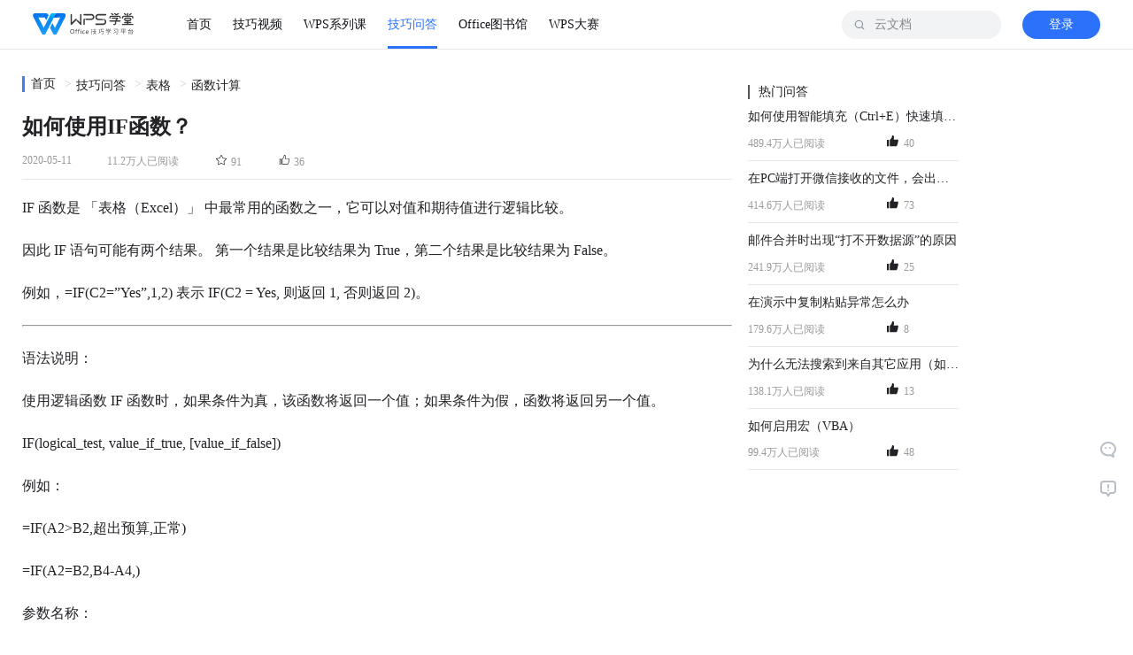

--- FILE ---
content_type: image/svg+xml
request_url: https://personal-act.wpscdn.cn/operations-fe/learning-fe/img/logo.114b54e.svg
body_size: 6777
content:
<svg width="114" height="29" viewBox="0 0 114 29" fill="none" xmlns="http://www.w3.org/2000/svg">
<g clip-path="url(#clip0_249_102573)">
<path fill-rule="evenodd" clip-rule="evenodd" d="M49.1491 8.50669C49.2689 8.38692 49.4344 8.31284 49.6172 8.31284C49.8127 8.31284 49.9884 8.39759 50.1096 8.53235L50.1105 8.53141L52.5052 10.9255L52.5053 2.31369C52.5053 1.86384 52.87 1.49917 53.3198 1.49917C53.7701 1.49917 54.1347 1.86384 54.1347 2.31369V12.9028C54.1347 13.3527 53.7701 13.7174 53.3202 13.7174C53.0551 13.7174 52.8198 13.591 52.671 13.3954L48.4649 9.19006L49.1489 8.5069L48.7665 8.12414L49.1491 8.50669ZM44.2361 12.5503L44.239 12.5532L43.3434 13.4487C43.3133 13.4788 43.2814 13.506 43.2481 13.5304C43.1072 13.6471 42.9262 13.7174 42.7288 13.7174C42.2785 13.7174 41.9139 13.3527 41.9139 12.9028V2.31369C41.9139 1.86384 42.2785 1.49917 42.7284 1.49917C43.1787 1.49917 43.5433 1.86384 43.5433 2.31369L43.5432 10.945L47.4483 7.04086C47.6099 6.87946 47.8223 6.80001 48.034 6.80252C48.2457 6.8 48.4582 6.87945 48.6197 7.04086L49.317 7.73763C49.0972 7.79074 48.8887 7.9031 48.717 8.07471L44.2361 12.5503ZM57.801 12.9028C57.801 13.3527 57.4363 13.7174 56.9865 13.7174C56.5362 13.7174 56.1716 13.3527 56.1716 12.9028V8.21917C56.1716 7.31945 56.9009 6.59008 57.8006 6.59008L58.0566 6.59004C57.8955 6.82094 57.801 7.10175 57.801 7.40463V12.9028ZM65.0317 1.49917C66.8878 1.49917 68.3924 3.0035 68.3924 4.85917C68.3924 6.71485 66.8878 8.21917 65.0317 8.21917L58.412 8.21894L58.412 7.40463C58.412 6.96928 58.7537 6.6137 59.1835 6.59121L59.218 6.59008H65.0317C65.9878 6.59008 66.763 5.81513 66.763 4.85917C66.763 3.91421 66.0056 3.1461 65.0646 3.12857L65.0317 3.12826H56.9861C56.5362 3.12826 56.1716 2.76358 56.1716 2.31372C56.1716 1.86386 56.5362 1.49917 56.9861 1.49917H65.0317ZM78.0753 6.79352L78.1691 6.79372C80.0814 6.79372 81.6317 8.34363 81.6317 10.2555C81.6317 12.1674 80.0814 13.7174 78.1691 13.7174H70.2254C69.7755 13.7174 69.4108 13.3527 69.4108 12.9028C69.4108 12.4529 69.7755 12.0883 70.2254 12.0883H78.1691C79.1703 12.0883 79.984 11.2859 80.0019 10.2892L80.0022 10.2555C80.0022 8.79371 79.232 7.51196 78.0753 6.79352ZM80.8171 1.49917C81.267 1.49917 81.6317 1.86386 81.6317 2.31372C81.6317 2.76358 81.267 3.12826 80.8171 3.12826H72.8734C71.8722 3.12826 71.0585 3.93067 71.0406 4.92732L71.0403 4.96099C71.0403 5.96193 71.8429 6.77546 72.8397 6.79341L72.8734 6.79372H75.9286C77.2448 6.79372 78.3895 7.52792 78.9752 8.60904C78.7415 8.49446 78.4797 8.4281 78.2028 8.42311L78.1691 8.42281H72.8734C70.9611 8.42281 69.4108 6.8729 69.4108 4.96099C69.4108 3.04908 70.9611 1.49917 72.8734 1.49917H80.8171ZM94.0131 5.45877C94.5129 5.45877 94.9181 5.86397 94.9181 6.36382C94.9181 6.56004 94.8544 6.75044 94.7372 6.90669L94.704 6.94843L93.2838 8.62644H96.9898C97.3647 8.62644 97.6686 8.93035 97.6686 9.30523C97.6686 9.66673 97.386 9.96222 97.0297 9.98287L96.9898 9.98402H92.6908V11.7941C92.6908 12.8987 91.8114 13.7979 90.7145 13.8296L90.6544 13.8305H89.9757C89.6008 13.8305 89.2969 13.5266 89.2969 13.1517C89.2969 12.7902 89.5795 12.4947 89.9358 12.4741L89.9757 12.4729H90.6544C91.0159 12.4729 91.3114 12.1903 91.3321 11.834L91.3332 11.7941V9.98402H85.6767C85.3018 9.98402 84.9979 9.68011 84.9979 9.30523C84.9979 8.94374 85.2805 8.64824 85.6368 8.62759L85.6767 8.62644H91.5054L93.0372 6.81634H88.1656C87.8041 6.81634 87.5086 6.53376 87.4879 6.17744L87.4868 6.13756C87.4868 5.77606 87.7694 5.48057 88.1257 5.45992L88.1656 5.45877H94.0131ZM95.6322 3.42241C96.7368 3.42241 97.636 4.30185 97.6677 5.39873L97.6686 5.45877V5.91129C97.6686 6.28618 97.3647 6.59008 96.9898 6.59008C96.6283 6.59008 96.3328 6.3075 96.3122 5.95118L96.311 5.91129V5.45877C96.311 5.09727 96.0284 4.80178 95.6721 4.78113L95.6322 4.77998H87.0342C86.6727 4.77998 86.3773 5.06256 86.3566 5.41888L86.3555 5.45877V5.91129C86.3555 6.28618 86.0516 6.59008 85.6767 6.59008C85.3152 6.59008 85.0197 6.3075 84.999 5.95118L84.9979 5.91129V5.45877C84.9979 4.3542 85.8773 3.45503 86.9742 3.42327L87.0342 3.42241H95.6322ZM107.398 5.45877C108.523 5.45877 109.434 6.37048 109.434 7.49513C109.434 8.61978 108.523 9.53149 107.398 9.53149H106.04V10.4365H108.755C109.13 10.4365 109.434 10.7404 109.434 11.1153C109.434 11.4768 109.152 11.7723 108.795 11.793L108.755 11.7941H106.04V12.4729H111.018C111.393 12.4729 111.697 12.7768 111.697 13.1517C111.697 13.5132 111.414 13.8087 111.058 13.8293L111.018 13.8305H99.7049C99.3301 13.8305 99.0262 13.5266 99.0262 13.1517C99.0262 12.7902 99.3087 12.4947 99.6651 12.4741L99.7049 12.4729H104.683V11.7941H101.968C101.593 11.7941 101.289 11.4902 101.289 11.1153C101.289 10.7538 101.571 10.4583 101.928 10.4377L101.968 10.4365H104.683V9.53149H103.325C102.2 9.53149 101.289 8.61978 101.289 7.49513C101.289 6.37048 102.2 5.45877 103.325 5.45877H107.398ZM107.398 6.81634H103.325C102.95 6.81634 102.646 7.12025 102.646 7.49513C102.646 7.87001 102.95 8.17392 103.325 8.17392H107.398C107.773 8.17392 108.077 7.87001 108.077 7.49513C108.077 7.12025 107.773 6.81634 107.398 6.81634ZM105.362 0.25473C105.723 0.25473 106.018 0.537314 106.039 0.893634L106.04 0.933518V3.42241H109.66C110.765 3.42241 111.664 4.30185 111.696 5.39873L111.697 5.45877V5.91129C111.697 6.28618 111.393 6.59008 111.018 6.59008C110.657 6.59008 110.361 6.3075 110.34 5.95118L110.339 5.91129V5.45877C110.339 5.09727 110.057 4.80178 109.7 4.78113L109.66 4.77998H101.063C100.701 4.77998 100.406 5.06256 100.385 5.41888L100.384 5.45877V5.91129C100.384 6.28618 100.08 6.59008 99.7049 6.59008C99.3434 6.59008 99.048 6.3075 99.0273 5.95118L99.0262 5.91129V5.45877C99.0262 4.3542 99.9056 3.45503 101.002 3.42327L101.063 3.42241H104.683V0.933518C104.683 0.558634 104.987 0.25473 105.362 0.25473ZM102.1 0.583564L102.136 0.607428L103.72 1.73874C104.025 1.95664 104.095 2.38057 103.877 2.68563C103.668 2.97895 103.268 3.05556 102.966 2.86731L102.931 2.84344L101.347 1.71213C101.042 1.49424 100.971 1.0703 101.189 0.765243C101.398 0.47192 101.798 0.395313 102.1 0.583564ZM109.76 0.765243C109.978 1.0703 109.908 1.49424 109.603 1.71213L108.019 2.84344L107.983 2.86731C107.681 3.05556 107.281 2.97895 107.072 2.68563C106.854 2.38057 106.925 1.95664 107.23 1.73874L108.813 0.607428L108.849 0.583564C109.151 0.395313 109.551 0.47192 109.76 0.765243ZM94.5769 0.594995C94.8888 0.387047 95.3103 0.471334 95.5182 0.783257C95.7185 1.08363 95.6477 1.48555 95.3637 1.7006L95.33 1.72457L93.7956 2.74745C93.2813 3.0903 92.6166 3.10173 92.0922 2.78174L92.0385 2.74745L90.5042 1.72457C90.1923 1.51662 90.108 1.09518 90.3159 0.783257C90.5162 0.482887 90.9144 0.393602 91.2221 0.573089L91.2572 0.594995L92.7916 1.61788C92.8591 1.66292 92.9449 1.66792 93.0164 1.63289L93.0426 1.61788L94.5769 0.594995ZM86.9344 0.765243C87.1439 0.47192 87.5439 0.395313 87.8456 0.583564L87.8813 0.607428L89.4651 1.73874C89.7702 1.95664 89.8409 2.38057 89.623 2.68563C89.4134 2.97895 89.0134 3.05556 88.7118 2.86731L88.6761 2.84344L87.0922 1.71213C86.7872 1.49424 86.7165 1.0703 86.9344 0.765243ZM65.3506 23.8044C65.7312 23.8044 65.9215 23.6075 65.9215 23.2138V21.3306C66.1577 21.2191 66.3939 21.101 66.6301 20.9697V20.5104C66.4005 20.6417 66.1642 20.7598 65.9215 20.8779V19.5196H66.617V19.0669H65.9215V17.8661H65.4621V19.0669H64.6682V19.5196H65.4621V21.0682C65.1603 21.1797 64.8585 21.2781 64.5435 21.3569L64.6616 21.8228C64.9372 21.7309 65.1997 21.6325 65.4621 21.5275V23.0957C65.4621 23.2926 65.3703 23.391 65.1931 23.391C65.0356 23.391 64.8716 23.3779 64.701 23.3582L64.7994 23.8044H65.3506ZM66.8795 23.8962C67.6144 23.6338 68.2377 23.2991 68.7495 22.8923C69.1957 23.2597 69.7534 23.5944 70.4096 23.8831L70.6589 23.4894C70.0356 23.2335 69.5041 22.9382 69.071 22.6036C69.6025 22.0918 69.9831 21.475 70.2128 20.7532V20.3333H68.8873V19.2637H70.4687V18.811H68.8873V17.8792H68.428V18.811H66.8532V19.2637H68.428V20.3333H66.9779V20.7795H67.3256C67.5094 21.4553 67.8703 22.059 68.4214 22.597C67.9424 22.971 67.3519 23.2729 66.6564 23.5025L66.8795 23.8962ZM68.7364 22.3214C68.264 21.8687 67.9359 21.3569 67.7653 20.7795H69.7403C69.5238 21.37 69.1891 21.8818 68.7364 22.3214ZM76.9891 23.8503C77.5796 23.8437 77.9668 23.7387 78.1374 23.5288C78.3539 23.2926 78.472 22.2493 78.4983 20.3923H76.1558C76.287 19.8936 76.4117 19.3425 76.5298 18.7257H78.787V18.2729H75.0928V18.7257H76.0639C75.9458 19.3425 75.7883 20.0511 75.5783 20.8451H78.0324C78.0127 22.2427 77.934 23.0235 77.7896 23.1941C77.6715 23.3385 77.4156 23.4172 77.0088 23.4238C76.7594 23.4238 76.497 23.4172 76.2083 23.4107L76.3395 23.8503H76.9891ZM72.934 23.0038C73.6886 22.7873 74.3907 22.5183 75.0469 22.2033V21.7243C74.7581 21.8687 74.4694 21.9934 74.1676 22.1115V19.0209H74.8959V18.5682H72.8946V19.0209H73.682V22.2886C73.4065 22.3805 73.1177 22.4592 72.8225 22.5248L72.934 23.0038ZM83.9754 19.0866L84.3953 18.8766C84.1985 18.4829 83.9885 18.122 83.772 17.7939L83.3455 18.0039C83.5686 18.3188 83.7785 18.6797 83.9754 19.0866ZM81.7116 20.6613V19.6443H86.3245V20.6613H86.7903V19.1915H85.5239C85.7733 18.8635 86.0095 18.4698 86.2392 17.9973L85.7602 17.8202C85.5502 18.3123 85.3008 18.7716 85.0121 19.1915H81.2523V20.6613H81.7116ZM82.4531 19.1522L82.8599 18.9488C82.6499 18.5748 82.4203 18.2335 82.1841 17.9186L81.7576 18.1286C82.0004 18.4304 82.23 18.7716 82.4531 19.1522ZM83.7851 23.8503C84.1526 23.8503 84.3428 23.6731 84.3428 23.3188V22.2099H86.8428V21.7637H84.3428V21.4291C84.8809 21.1666 85.3599 20.8976 85.793 20.622V20.202H82.2563V20.622H85.1171C84.8284 20.7795 84.415 20.9763 83.8638 21.2191V21.7637H81.2064V22.2099H83.8638V23.1548C83.8638 23.3385 83.7785 23.4303 83.6211 23.4303C83.3389 23.4303 83.0765 23.4238 82.8402 23.4172L82.9518 23.8503H83.7851ZM92.4774 23.8372C92.8974 23.824 93.2451 23.8175 93.5273 23.8175C93.8816 23.8175 94.1178 23.6994 94.2425 23.4632C94.3737 23.2269 94.4525 22.7873 94.4787 22.1377C94.505 21.7178 94.5312 20.4317 94.564 18.2664H89.8003V18.7191H94.085C94.0719 20.3267 94.0653 21.3569 94.0522 21.8162C94.0325 22.5052 93.9735 22.9448 93.8751 23.1285C93.7766 23.3057 93.6257 23.3975 93.4289 23.3975C93.068 23.3975 92.7071 23.391 92.3462 23.3844L92.4774 23.8372ZM91.6047 20.9304L91.9263 20.6023C91.5522 20.1889 91.0929 19.7755 90.5483 19.3687L90.2202 19.6837C90.8042 20.1233 91.2635 20.5367 91.6047 20.9304ZM89.8265 22.9054C91.2045 22.4592 92.3528 21.9409 93.278 21.3634L93.1598 20.9369C92.1756 21.5406 91.0011 22.0524 89.6363 22.4724L89.8265 22.9054ZM100.665 23.87V21.5472H103.355V21.0944H100.665V18.6141H103.105V18.1548H97.8037V18.6141H100.179V21.0944H97.5412V21.5472H100.179V23.87H100.665ZM101.977 20.727C102.298 20.2283 102.561 19.723 102.758 19.2047L102.325 19.0013C102.134 19.4999 101.878 19.9986 101.557 20.5104L101.977 20.727ZM98.8732 20.7532L99.3128 20.5367C99.0897 19.9921 98.8535 19.4934 98.6042 19.0341L98.1645 19.2506C98.4139 19.6902 98.6501 20.1889 98.8732 20.7532ZM111.122 20.9697L111.581 20.7466C111.096 19.9527 110.571 19.2244 110.006 18.5682L109.58 18.7716C109.842 19.0734 110.098 19.4081 110.348 19.7624C109.219 19.8674 108.025 19.9527 106.765 20.0052C107.356 19.5196 107.953 18.8503 108.543 18.0105L108.058 17.8464C107.205 19.0997 106.489 19.828 105.912 20.0249L106.004 20.4711C107.71 20.4054 109.252 20.3136 110.636 20.1889C110.794 20.4383 110.958 20.6942 111.122 20.9697ZM106.949 23.8831V23.555H110.374V23.8831H110.853V21.1469H106.47V23.8831H106.949ZM110.374 23.1023H106.949V21.5997H110.374V23.1023ZM43.8879 23.5299C44.6099 23.5299 45.1866 23.2939 45.618 22.8219C46.0495 22.3498 46.2652 21.7112 46.2652 20.9059C46.2652 20.1626 46.0548 19.5592 45.6341 19.0957C45.2133 18.6322 44.6579 18.4005 43.968 18.4005C43.2269 18.4005 42.6395 18.6376 42.2059 19.1117C41.7723 19.5859 41.5555 20.2235 41.5555 21.0245C41.5555 21.7678 41.768 22.3712 42.1931 22.8347C42.6181 23.2982 43.1831 23.5299 43.8879 23.5299ZM43.8879 22.9596C43.3945 22.9596 42.9946 22.7786 42.6881 22.4166C42.3816 22.0545 42.2283 21.5734 42.2283 20.9732C42.2283 20.3773 42.3853 19.8956 42.6993 19.5283C43.0133 19.1609 43.4234 18.9772 43.9296 18.9772C44.4443 18.9772 44.8496 19.1513 45.1455 19.4994C45.4413 19.8476 45.5892 20.342 45.5892 20.9828C45.5892 21.6065 45.4381 22.0919 45.1359 22.439C44.8336 22.7861 44.4176 22.9596 43.8879 22.9596ZM48.4415 23.4466V20.4221H49.2713V19.9031H48.4415V19.3745C48.4415 18.8875 48.638 18.644 49.031 18.644C49.1677 18.644 49.2948 18.6749 49.4122 18.7369V18.1858C49.3054 18.1452 49.1623 18.1249 48.9829 18.1249C48.6454 18.1249 48.3672 18.2333 48.1483 18.4501C47.9294 18.6669 47.8199 18.9654 47.8199 19.3456V19.9031H47.2144V20.4221H47.8199V23.4466H48.4415ZM51.1688 23.4466V20.4221H51.9986V19.9031H51.1688V19.3745C51.1688 18.8875 51.3653 18.644 51.7583 18.644C51.895 18.644 52.0221 18.6749 52.1396 18.7369V18.1858C52.0328 18.1452 51.8896 18.1249 51.7102 18.1249C51.3727 18.1249 51.0945 18.2333 50.8756 18.4501C50.6567 18.6669 50.5472 18.9654 50.5472 19.3456V19.9031H49.9417V20.4221H50.5472V23.4466H51.1688ZM53.3674 19.0413C53.4806 19.0413 53.5762 19.0044 53.6542 18.9307C53.7321 18.857 53.7711 18.7647 53.7711 18.6536C53.7711 18.5404 53.7321 18.4464 53.6542 18.3716C53.5762 18.2969 53.4806 18.2595 53.3674 18.2595C53.2564 18.2595 53.1629 18.2974 53.0871 18.3732C53.0113 18.4491 52.9733 18.5425 52.9733 18.6536C52.9733 18.7647 53.0107 18.857 53.0855 18.9307C53.1602 19.0044 53.2542 19.0413 53.3674 19.0413ZM53.675 23.4466V19.9031H53.047V23.4466H53.675ZM56.7163 23.5299C57.0986 23.5299 57.4254 23.4488 57.6967 23.2864V22.7097C57.4254 22.9105 57.1371 23.0109 56.8316 23.0109C56.4706 23.0109 56.1839 22.8956 55.9714 22.6649C55.7588 22.4342 55.6526 22.1149 55.6526 21.7069C55.6526 21.2925 55.7653 20.9609 55.9906 20.7121C56.2159 20.4633 56.508 20.3388 56.8669 20.3388C57.1723 20.3388 57.45 20.4307 57.6999 20.6144V19.9928C57.4692 19.8775 57.1915 19.8198 56.8669 19.8198C56.303 19.8198 55.8528 19.9976 55.5164 20.3533C55.18 20.7089 55.0118 21.1772 55.0118 21.7582C55.0118 22.2815 55.1677 22.7076 55.4796 23.0365C55.7914 23.3655 56.2037 23.5299 56.7163 23.5299ZM60.3855 23.5299C60.9003 23.5299 61.3136 23.4199 61.6255 23.1999V22.6393C61.2944 22.8934 60.9302 23.0205 60.5329 23.0205C60.1805 23.0205 59.906 22.9175 59.7095 22.7113C59.513 22.5052 59.4094 22.2131 59.3987 21.8351H61.8786V21.5179C61.8786 20.9818 61.7483 20.5647 61.4877 20.2668C61.2271 19.9688 60.8651 19.8198 60.4016 19.8198C59.9338 19.8198 59.5424 19.996 59.2273 20.3485C58.9123 20.7009 58.7547 21.1484 58.7547 21.6909C58.7547 22.2676 58.8984 22.7183 59.1857 23.0429C59.473 23.3676 59.8729 23.5299 60.3855 23.5299ZM61.2506 21.3321H59.3987C59.4457 21.033 59.5605 20.7906 59.7432 20.6048C59.9258 20.4189 60.142 20.326 60.3919 20.326C60.6632 20.326 60.8736 20.4136 61.0231 20.5887C61.1726 20.7639 61.2485 21.0117 61.2506 21.3321Z" fill="white"/>
<g clip-path="url(#clip1_249_102573)">
<path d="M24.9543 2.34411L14.2969 23.2934C13.8774 24.118 13.0431 24.5922 12.1783 24.5908C11.3135 24.5922 10.4791 24.118 10.0596 23.2934L0.402478 4.31035C0.163814 3.84121 0.0956971 3.32994 0.175131 2.84744C0.305301 1.65896 1.31098 0.734283 2.5323 0.734283H14.8929C15.8797 0.734283 16.7257 1.33792 17.0829 2.19662L17.5869 3.18753L14.9242 8.41724L13.4323 5.48474H6.32313L12.1782 16.9941L19.6908 2.22669C20.1567 1.31098 21.0971 0.734283 22.1244 0.734283H27.3282C26.8611 0.752276 26.4218 0.885361 26.0101 1.13354C25.6149 1.37179 25.2729 1.75676 24.9841 2.28844L24.9547 2.34331L24.9543 2.34411Z" fill="white"/>
<path fill-rule="evenodd" clip-rule="evenodd" d="M28.9578 0.734283C28.4907 0.752276 28.0513 0.885361 27.6397 1.13354C27.2444 1.37179 26.9024 1.75676 26.6136 2.28844L26.5818 2.34791L24.986 5.48476L30.4651 5.48475L24.6102 16.9934L21.8708 11.6084L19.7848 15.7089L19.7742 15.7051L19.2027 16.8275L22.4944 23.2979C22.908 24.1086 23.7242 24.5792 24.5751 24.5906C24.5851 24.5908 24.5952 24.5908 24.6053 24.5909H24.6155C24.6275 24.5908 24.6395 24.5907 24.6515 24.5906C25.5003 24.5771 26.3137 24.1067 26.7264 23.2979L36.3886 4.3049C36.5816 3.92555 36.6628 3.51868 36.6444 3.12185L36.6443 3.10557C36.6443 1.79594 35.5827 0.734283 34.2732 0.734283H28.9578ZM24.6462 24.5905L24.6515 24.5906C24.6497 24.5905 24.6479 24.5905 24.6462 24.5905ZM24.5691 24.5904L24.5751 24.5906C24.5731 24.5905 24.5711 24.5905 24.5691 24.5904Z" fill="white"/>
</g>
</g>
<defs>
<clipPath id="clip0_249_102573">
<rect width="112" height="25.1151" fill="white"/>
</clipPath>
<clipPath id="clip1_249_102573">
<rect width="36.7908" height="36.7908" fill="white" transform="translate(-0.000244141 -6.30771)"/>
</clipPath>
</defs>
</svg>


--- FILE ---
content_type: image/svg+xml
request_url: https://personal-act.wpscdn.cn/operations-fe/learning-fe/img/red_book.ba66547.svg
body_size: 148
content:
<svg viewBox="0 0 40 40" xmlns="http://www.w3.org/2000/svg">
	<g fill="none" fill-rule="evenodd">
		<rect width="40" height="40" rx="8" />
		<path fill="#fff" d="M15.588 23.564c.227.131.477.197.75.197h2.474L17.625 26h-2.458c-.28 0-.525-.09-.733-.268l1.154-2.168ZM30.222 14v.835h1.228c1.106 0 2.011.857 2.088 1.944l.005.149v1.914h.364c1.106 0 2.011.857 2.088 1.944l.005.15v3.073C35.769 25.336 35.076 26 33.921 26c-1.094 0-1.783-.596-2.067-1.787l-.043-.204h2.11v-2.383a.523.523 0 0 0-.43-.515l-.093-.009h-3.066V26h-2.09v-4.898h-2.087v-2.26h2.087v-1.873H26.85v-2.134h1.491V14h1.881Zm-4.834.835v2.159h-1.339v6.853h2.106V26h-7.343l1.057-2.153h2.096v-6.853h-1.407v-2.16h4.83ZM10.373 14v10.064c0 .386-.209 1.867-1.699 1.867-.993 0-1.61-.622-1.852-1.867H8a.21.21 0 0 0 .21-.21V14h2.164Zm3.47 3.117c.05 1.97.13 3.268.237 3.892.107.625.24 1.118.4 1.481l-1.22 2.495c-.79-1.288-1.221-2.6-1.294-3.934-.072-1.334-.141-2.645-.207-3.934h2.084Zm-7.1 0c-.115 4.36-.622 6.954-1.521 7.784-.284-.526-.691-1.311-1.222-2.357a9.64 9.64 0 0 0 .367-1.63c.068-.525.148-1.79.24-3.797h2.136ZM19.065 14l-1.438 3.213a.127.127 0 0 0 .116.179c.12 0 .231-.067.287-.174l.053-.1h2.07l-1.727 3.568a.314.314 0 0 0 .283.45h.932l-.908 1.8h-2.188a.733.733 0 0 1-.685-.993l1.043-2.753H15.75a.733.733 0 0 1-.659-1.053L17.101 14h1.964Zm12.361 2.983h-1.118v1.795h1.118v-1.795Zm3.527-2.207c.578 0 1.047.494 1.047 1.104 0 .61-.469 1.103-1.047 1.103h-1.046V15.88c0-.61.468-1.104 1.046-1.104Z" />
	</g>
</svg>


--- FILE ---
content_type: text/javascript; charset=utf-8
request_url: https://personal-act.wpscdn.cn/operations-fe/learning-fe/091ce1d.js
body_size: 3862
content:
(window.webpackJsonp=window.webpackJsonp||[]).push([[19],{469:function(t,e,n){"use strict";n(64),n(18);var r=n(0),o={props:{isFav:[Boolean,Number],id:[Number,String]},methods:{handleFav:function(){var t=this;return Object(r.a)(regeneratorRuntime.mark((function e(){var n;return regeneratorRuntime.wrap((function(e){for(;;)switch(e.prev=e.next){case 0:if(t.$store.state.user.userInfo){e.next=3;break}return t.$eventBus.$emit("login","fav"),e.abrupt("return");case 3:if(e.prev=3,!t.isFav){e.next=10;break}return e.next=7,t.$service.learning.doUnFav(t.id);case 7:n=e.sent,e.next=13;break;case 10:return e.next=12,t.$service.learning.doFav(t.id);case 12:n=e.sent;case 13:200===n.code?(t.$toast("".concat(t.isFav?"取消":"","收藏成功"),"iconic_success"),t.$emit("change",t.isFav?0:1)):t.$toast(n.msg),e.next=19;break;case 16:e.prev=16,e.t0=e.catch(3),t.$toast("未知错误，请重试");case 19:case"end":return e.stop()}}),e,null,[[3,16]])})))()}}},l=n(6),component=Object(l.a)(o,(function(){var t=this.$createElement;return(this._self._c||t)("span",{staticClass:"fav-btn",on:{click:this.handleFav}},[this._t("default")],2)}),[],!1,null,null,null);e.a=component.exports},470:function(t,e,n){"use strict";n(64),n(18);var r=n(0),o={props:{isLike:[Boolean,Number],id:[Number,String]},methods:{handleLike:function(){var t=this;return Object(r.a)(regeneratorRuntime.mark((function e(){var n;return regeneratorRuntime.wrap((function(e){for(;;)switch(e.prev=e.next){case 0:if(t.$store.state.user.userInfo){e.next=3;break}return t.$eventBus.$emit("login","like"),e.abrupt("return");case 3:if(e.prev=3,!t.isLike){e.next=10;break}return e.next=7,t.$service.learning.doUnLike(t.id);case 7:n=e.sent,e.next=13;break;case 10:return e.next=12,t.$service.learning.doLike(t.id);case 12:n=e.sent;case 13:200===n.code?(t.$toast("".concat(t.isLike?"取消":"","点赞成功"),"iconic_success"),t.$emit("change",t.isLike?0:1)):t.$toast(n.msg),e.next=19;break;case 16:e.prev=16,e.t0=e.catch(3),t.$toast("未知错误，请重试");case 19:case"end":return e.stop()}}),e,null,[[3,16]])})))()}}},l=n(6),component=Object(l.a)(o,(function(){var t=this.$createElement;return(this._self._c||t)("span",{staticClass:"like-btn",on:{click:this.handleLike}},[this._t("default")],2)}),[],!1,null,null,null);e.a=component.exports},564:function(t,e,n){var content=n(727);"string"==typeof content&&(content=[[t.i,content,""]]),content.locals&&(t.exports=content.locals);(0,n(17).default)("03166718",content,!0,{sourceMap:!1})},565:function(t,e,n){var content=n(729);"string"==typeof content&&(content=[[t.i,content,""]]),content.locals&&(t.exports=content.locals);(0,n(17).default)("fe34bf58",content,!0,{sourceMap:!1})},566:function(t,e,n){var content=n(731);"string"==typeof content&&(content=[[t.i,content,""]]),content.locals&&(t.exports=content.locals);(0,n(17).default)("01d3a4ba",content,!0,{sourceMap:!1})},726:function(t,e,n){"use strict";n(564)},727:function(t,e,n){(e=n(16)(!1)).push([t.i,".hot-question[data-v-0af56f86]{width:278px;background:#fff}.hot-question-head[data-v-0af56f86]{font-size:14px;position:relative;padding:10px 0}.hot-question-head-title[data-v-0af56f86]{height:16px;line-height:16px;letter-spacing:0;border-left:2px solid #545454;padding-left:10px}.hot-question-list[data-v-0af56f86]{margin-top:0;margin-bottom:10px}.hot-question-list-item[data-v-0af56f86]{display:block;overflow:hidden;padding-bottom:10px;border-bottom:1px solid #e8e8e8;margin-bottom:10px;width:238px}.hot-question-list-item[data-v-0af56f86]:hover{color:#333}.hot-question-list-item-title[data-v-0af56f86]{color:#222226;font-size:14px;height:20px;line-height:20px;margin-bottom:8px;font-weight:500}.hot-question-list-item-read[data-v-0af56f86]{padding-right:40px;width:150px}.hot-question-list-item-read[data-v-0af56f86],.hot-question-list-item-thumbs-up>span[data-v-0af56f86]{color:#999;font-size:12px;display:inline-block}.hot-question-list-item-icon[data-v-0af56f86]{width:18px;height:18px}",""]),t.exports=e},728:function(t,e,n){"use strict";n(565)},729:function(t,e,n){(e=n(16)(!1)).push([t.i,".article-detail[data-v-36e6876b]{width:1110px;position:relative}.article-detail-title[data-v-36e6876b]{font-size:24px;text-align:left;width:100%}.article-detail-study[data-v-36e6876b]{text-align:left;margin-top:15px;width:100%;clear:both;overflow:hidden;padding-bottom:6px;border-bottom:1px solid #e8e8e8}.article-detail-study>span[data-v-36e6876b]{font-size:12px;color:#999;float:left;padding-right:40px}.article-detail-panel[data-v-36e6876b]{display:inline-block;background:none;margin:0;width:auto;height:auto;position:relative;font-size:12px;color:#999;top:-1px}.article-detail-panel-collect[data-v-36e6876b]{float:left;margin-right:40px;cursor:pointer}.article-detail-panel-collect>svg[data-v-36e6876b]{color:#f7c940}.article-detail-panel-thumbs-up[data-v-36e6876b]{float:left;margin-right:40px;cursor:pointer}.article-detail-panel-thumbs-up[data-v-36e6876b]>{float:none;padding-right:0}.article-detail-panel-icon[data-v-36e6876b]{width:16px;height:16px}.article-detail-head[data-v-36e6876b]{width:802px;text-align:left}.article-detail-content[data-v-36e6876b]{font-size:16px;line-height:1.5;margin-top:20px;margin-bottom:52px;overflow:hidden;clear:both;width:802px;min-height:300px}.article-detail-sidebar[data-v-36e6876b]{position:absolute;right:0;top:0;width:290px;z-index:8}.article-detail .is-simple-article[data-v-36e6876b]{width:100%}",""]),t.exports=e},730:function(t,e,n){"use strict";n(566)},731:function(t,e,n){(e=n(16)(!1)).push([t.i,'@charset "UTF-8";.article-detail-content p span{font-family:"微软雅黑"!important}',""]),t.exports=e},781:function(t,e,n){"use strict";n.r(e);n(35),n(65),n(54),n(20),n(21),n(93),n(48),n(72),n(55);var r=n(43),o=(n(18),n(0)),l=n(489),c=n(494),d={props:{list:{type:Array,default:function(){return[]}}}},h=(n(726),n(6)),f=Object(h.a)(d,(function(){var t=this,e=t.$createElement,n=t._self._c||e;return n("div",{staticClass:"hot-question"},[t._m(0),t._v(" "),n("div",{staticClass:"hot-question-list"},t._l(t.list,(function(e){return n("lr-link",{key:e.id,staticClass:"hot-question-list-item",attrs:{to:"/learning/question/detail/id/"+e.id,target:"_blank"},on:{click:function(e){return t.$emit("content-click")}}},[n("div",{staticClass:"hot-question-list-item-title ellipsis"},[t._v("\n        "+t._s(e.title)+"\n      ")]),t._v(" "),n("div",{staticClass:"hot-question-list-item-info"},[n("span",{staticClass:"hot-question-list-item-read"},[t._v(" "+t._s(t._f("crowd")(e.post_hits))+"人已阅读 ")]),t._v(" "),n("span",{staticClass:"hot-question-list-item-thumbs-up"},[n("icon",{staticClass:"hot-question-list-item-icon",attrs:{type:"iconic_useful"}}),t._v(" "),n("span",[t._v(t._s(e.post_like))])],1)])])})),1)])}),[function(){var t=this.$createElement,e=this._self._c||t;return e("div",{staticClass:"hot-question-head"},[e("div",{staticClass:"hot-question-head-title"},[e("span",[this._v("热门问答")])])])}],!1,null,"0af56f86",null).exports,v=n(469),m=n(470),_=n(443),x=n(445),k=n(7);function w(){return(w=Object(o.a)(regeneratorRuntime.mark((function t(e){var n,o,l,c,d,path,h,f,v,m,_,article,x,k,w;return regeneratorRuntime.wrap((function(t){for(;;)switch(t.prev=t.next){case 0:return o=e.params,l=e.app,c=e.route,d=o.id?+o.id:"",path=c.path,h=path.includes("preview"),t.next=6,Promise.all([l.$service.learning.getQuestionDetail(d,h),l.$service.learning.hotQuestionDetail(d)]).catch((function(){return null}));case 6:if(f=t.sent,v=Object(r.a)(f,2),m=v[0],_=v[1],article=m&&m.data||null,x=_&&(null===(n=_.data)||void 0===n?void 0:n.hot_qas)||[],!article){t.next=17;break}return t.next=15,l.$service.learning.getBreadcrumb(article.post_type,d).catch((function(){}));case 15:w=t.sent,k=w&&w.data||[];case 17:return t.abrupt("return",{article:article,id:d,breadcrumbData:k,hotQuestion:x});case 18:case"end":return t.stop()}}),t)})))).apply(this,arguments)}var $={head:function(){var header=this.$head.defaultHead(),article=this.article,t=this.$store.state.common.siteInfo,e={title:"".concat(article&&article.post_title||"","-WPS学堂"),keywords:"".concat(article&&article.post_keywords,",").concat(t.site_seo_keywords),description:"".concat(article&&article.post_excerpt,",").concat(t.site_seo_description)};return article&&(header=this.$head.detailHead(e)),header},data:function(){return{isLike:0,isFav:0,article:null,id:0,breadcrumbData:[],hotQuestion:[],articleProgress:0}},mixins:[Object(_.a)((function(t){return w.apply(this,arguments)}))],components:{Empty:c.a,FeedbackHelp:l.a,HotQuestion:f,FavBtn:v.a,LikeBtn:m.a},computed:{simpleArticle:function(){return this.$route.path.split("/").indexOf("simple")>-1},articleSimpleClass:function(){return{"is-simple-article":this.simpleArticle}}},methods:{handleFav:function(t){this.isFav=t,t?this.article.post_favorites+=1:(this.article.post_favorites-=1,this.article.post_favorites<0&&(this.article.post_favorites=0))},handleLike:function(t){this.isLike=t,this.article.post_like=t?+this.article.post_like+1:+this.article.post_like-1,this.article.post_like<0&&(this.article.post_like=0)},getUserState:function(){var t=this;return Object(o.a)(regeneratorRuntime.mark((function e(){var n;return regeneratorRuntime.wrap((function(e){for(;;)switch(e.prev=e.next){case 0:return e.next=2,t.$service.learning.getLikeFavState(t.id).catch((function(){}));case 2:(n=e.sent)&&n.data&&(t.isLike=n.data.is_like,t.isFav=n.data.is_fav);case 4:case"end":return e.stop()}}),e)})))()},reportClick:function(t){var e=t.click;this.$collect.detailsQaClick({click:e,type:this.id})},reportShow:function(t){var e=t.show;this.$collect.detailsQaShow({show:e,type:this.id})},isScrollBottom:function(){document.body.getBoundingClientRect().bottom-window.innerHeight<=x.b&&(this._isScrollBottom=!0);var t=document.getElementsByClassName("article-detail")[0];if(t){var e=t.getBoundingClientRect(),n=e.top,r=e.height,o=document.documentElement.scrollTop,l=document.documentElement.clientHeight,c=Math.round((l+o-(n+o))/r*100)/100;if(c>0&&this.articleProgress<c){var d=0;c>.3&&c<.5?d=.3:c>=.5&&c<.9?d=.5:c>=.9&&c<1?d=.9:c>=1&&(d=1),this.articleProgress<d&&(this.reportShow({show:"".concat(d)}),this.articleProgress=d)}}},afterMounted:function(){var t=this,article=this.article;this._enterTime=Date.now(),article&&(this.tab=article.more&&"anli"===article.more.privilege_show?"case":"content",this.getUserState(),this.$service.learning.readPostItem(this.article.post_type,this.id)),this.reportShow({show:"details"}),this.debounceisScrollBottom=Object(k.b)(this.isScrollBottom,300),window.addEventListener("scroll",this.isScrollBottom),window.addEventListener("beforeunload",(function(){t._isBeforeUnload||(t._isBeforeUnload=!0,t.$collect.detailsQaEnd({view:t._isScrollBottom?"yes":"no",time:Math.ceil((Date.now()-t._enterTime)/1e3),type:t.id}))}))}},destroyed:function(){window.removeEventListener("scroll",this.debounceisScrollBottom)}},C=(n(728),n(730),Object(h.a)($,(function(){var t=this,e=this,n=e.$createElement,r=e._self._c||n;return r("article",{staticClass:"article-detail"},[e.article?[r("div",{staticClass:"article-detail-head",class:e.articleSimpleClass},[r("breadcrumb",{attrs:{data:e.breadcrumbData}}),e._v(" "),r("h2",{staticClass:"article-detail-title ellipsis-2",attrs:{title:e.article.post_title}},[e._v("\n        "+e._s(e.article.post_title)+"\n      ")]),e._v(" "),r("div",{staticClass:"article-detail-study"},[r("span",[e._v(e._s(e._f("YYYYMMDD")(e.article.published_time)))]),e._v(" "),r("span",[e._v(e._s(e._f("crowd")(e.article.post_hits))+"人已阅读")]),e._v(" "),r("div",{staticClass:"article-detail-panel"},[r("fav-btn",{attrs:{id:this.id,isFav:e.isFav},on:{change:e.handleFav},nativeOn:{click:function(t){return e.reportClick({click:"collect"})}}},[r("div",{staticClass:"article-detail-panel-collect"},[r("icon",{staticClass:"article-detail-panel-icon",attrs:{type:"iconic_collect"+(e.isFav&&this.$store.state.user.userInfo?"_sel":"")}}),e._v(" "),r("span",{staticClass:"collect-count"},[e._v("\n                "+e._s(e._f("crowd")(e.article.post_favorites)))])],1)]),e._v(" "),r("like-btn",{attrs:{id:this.id,isLike:e.isLike},on:{change:e.handleLike},nativeOn:{click:function(t){return e.reportClick({click:"praise"})}}},[r("div",{staticClass:"article-detail-panel-thumbs-up"},[r("icon",{staticClass:"article-detail-panel-icon",attrs:{type:"iconic_like"+(e.isLike&&this.$store.state.user.userInfo?"_sel":"")}}),e._v(" "),r("span",{staticClass:"thumb-up-count"},[e._v(e._s(e._f("crowd")(e.article.post_like)))])],1)])],1)])],1),e._v(" "),r("div",{staticClass:"article-detail-content",class:e.articleSimpleClass,domProps:{innerHTML:e._s(e.article.post_content)}}),e._v(" "),e.simpleArticle?e._e():r("aside",{staticClass:"article-detail-sidebar"},[e.hotQuestion.length>0?r("hot-question",{attrs:{list:e.hotQuestion},on:{"content-click":function(){return t.reportClick({click:"hot"})}}}):e._e()],1),e._v(" "),r("feedback-help",{attrs:{id:Number(e.id),"from-channel":3,sort:"qa",area:"bottom_right"}})]:r("empty")],2)}),[],!1,null,"36e6876b",null));e.default=C.exports}}]);
//# sourceMappingURL=091ce1d.js.map

--- FILE ---
content_type: text/plain;charset=UTF-8
request_url: https://dw-online.ksosoft.com/api/dynamicParam/v1/app/ee7bbddd245b7283?appVersion=0&sendUrlVersion=0&transportControlVersion=0&eventsVersion=0&abTestName=&abTestGroupId=&jsonpCallback=__onDWGetData__04354906786183115
body_size: 1744
content:
__onDWGetData__04354906786183115({"uploadStrategy":{"version":1590138000000,"transportControl":{"splitSize":50,"gzipSize":10}},"sendUrls":{"version":1590138000000,"urls":"(https://shuc-js.ksord.com/bat/js/cors)","debugUrls":"(https://dw-collect-debug.ksord.com)"},"dnsParseIp":"120.92.114.92","abTestTag":{"version":-3},"serverTime":1768986518163,"dynamicUrl":"https://dw-online.ksosoft.com","events":{"version":1765358762910,"data":[{"name":"center_collectionarticle_click","disable":true},{"name":"center_collectiontutorial_click","disable":true},{"name":"center_collection_click","disable":true},{"name":"center_headportrait_click","disable":true},{"name":"center_information_click","disable":true},{"name":"center_message_click","disable":true},{"name":"center_page_click","disable":true},{"name":"center_page_show","disable":true},{"name":"center_popup_click","disable":true},{"name":"center_popup_pageshow","disable":true},{"name":"center_popup_page_click","disable":true},{"name":"center_popup_page_show","disable":true},{"name":"center_signin_click","disable":true},{"name":"center_subscribe_click","disable":true},{"name":"center_subscribe_continue_click","disable":true},{"name":"deeplink_page_click","disable":true},{"name":"deeplink_page_show","disable":true},{"name":"deeplink_pc_click","disable":true},{"name":"deeplink_pc_show","disable":true},{"name":"details_appraise_click","disable":true},{"name":"details_appraise_show","disable":true},{"name":"details_article_collection_click","disable":true},{"name":"details_article_page_end","disable":true},{"name":"details_article_page_show","disable":true},{"name":"details_article_support_click","disable":true},{"name":"details_hotposts_click","disable":true},{"name":"details_hottutorial_click","disable":true},{"name":"details_occupation_page_show","disable":true},{"name":"details_occupation_subscribe_click","disable":true},{"name":"details_personal_click","disable":true},{"name":"details_personal_show","disable":true},{"name":"details_qa_click","disable":true},{"name":"details_qa_end","disable":true},{"name":"details_qa_show","disable":true},{"name":"details_recommend_click","disable":true},{"name":"details_skillarticle_click","disable":true},{"name":"details_skillarticle_end","disable":true},{"name":"details_skillarticle_page_click","disable":true},{"name":"details_skillarticle_page_end","disable":true},{"name":"details_skillarticle_page_show","disable":true},{"name":"details_skillarticle_show","disable":true},{"name":"details_skillclass_page_click","disable":true},{"name":"details_skillqa_page_click","disable":true},{"name":"details_skillqa_page_end","disable":true},{"name":"details_skillqa_page_show","disable":true},{"name":"details_skillvideo_click","disable":true},{"name":"details_skillvideo_end","disable":true},{"name":"details_skillvideo_page_click","disable":true},{"name":"details_skillvideo_page_end","disable":true},{"name":"details_skillvideo_page_show","disable":true},{"name":"details_skillvideo_show","disable":true},{"name":"details_tutorial_click","disable":true},{"name":"details_tutorial_collection_click","disable":true},{"name":"details_tutorial_page_end","disable":true},{"name":"details_tutorial_page_show","disable":true},{"name":"details_tutorial_support_click","disable":true},{"name":"details_tutorial_video_end","disable":true},{"name":"details_tutorial_video_start","disable":true},{"name":"enterprise_homepage_click","disable":true},{"name":"enterprise_homepage_end","disable":true},{"name":"enterprise_homepage_show","disable":true},{"name":"feedback_page_click","disable":true},{"name":"feedback_page_show","disable":true},{"name":"footer_click","disable":true},{"name":"footer_show","disable":true},{"name":"homepage_banner_click","disable":true},{"name":"homepage_catalog_click","disable":true},{"name":"homepage_class_click","disable":true},{"name":"homepage_click","disable":true},{"name":"homepage_content_click","disable":true},{"name":"homepage_footer_click","disable":true},{"name":"homepage_headportrait_click","disable":true},{"name":"homepage_message_click","disable":true},{"name":"homepage_moreexcel_click","disable":true},{"name":"homepage_morehotposts_click","disable":true},{"name":"homepage_moreppt_click","disable":true},{"name":"homepage_moreword_click","disable":true},{"name":"homepage_navigation_click","disable":true},{"name":"homepage_navigation_show","disable":true},{"name":"homepage_newtutorial_click","disable":true},{"name":"homepage_occupation_firsttab_click","disable":true},{"name":"homepage_occupation_secondtab_click","disable":true},{"name":"homepage_popularize_click","disable":true},{"name":"homepage_pulldownlist_show","disable":true},{"name":"homepage_search_click","disable":true},{"name":"homepage_show","disable":true},{"name":"homepage_sideedge_click","disable":true},{"name":"h_login_jump","disable":true},{"name":"h_message_send","disable":true},{"name":"h_nav_click","disable":true},{"name":"h_nav_show","disable":true},{"name":"h_page_show","disable":true},{"name":"h_personal_click","disable":true},{"name":"h_personal_show","disable":true},{"name":"h_search_click","disable":true},{"name":"h_search_show","disable":true},{"name":"h_skillvideo_click","disable":true},{"name":"h_skillvideo_show","disable":true},{"name":"investigate_popup_click","disable":true},{"name":"list_base_click","disable":true},{"name":"list_base_show","disable":true},{"name":"list_livebroadcast_click","disable":true},{"name":"list_livebroadcast_show","disable":true},{"name":"list_qa_click","disable":true},{"name":"list_qa_show","disable":true},{"name":"list_skillarticle_click","disable":true},{"name":"list_skillarticle_show","disable":true},{"name":"list_skillvideo_click","disable":true},{"name":"list_skillvideo_excel_click","disable":true},{"name":"list_skillvideo_other_click","disable":true},{"name":"list_skillvideo_ppt_click","disable":true},{"name":"list_skillvideo_word_click","disable":true},{"name":"list_tutorialexcel_click","disable":true},{"name":"list_tutorialexcel_fifth_click","disable":true},{"name":"list_tutorialexcel_first_click","disable":true},{"name":"list_tutorialexcel_fourth_click","disable":true},{"name":"list_tutorialexcel_second_click","disable":true},{"name":"list_tutorialexcel_sixth_click","disable":true},{"name":"list_tutorialexcel_third_click","disable":true},{"name":"list_tutorialoccupation_click","disable":true},{"name":"list_tutorialoccupation_fifth_click","disable":true},{"name":"list_tutorialoccupation_first_click","disable":true},{"name":"list_tutorialoccupation_fourth_click","disable":true},{"name":"list_tutorialoccupation_second_click","disable":true},{"name":"list_tutorialoccupation_sixth_click","disable":true},{"name":"list_tutorialoccupation_third_click","disable":true},{"name":"list_tutorialppt_click","disable":true},{"name":"list_tutorialppt_fifth_click","disable":true},{"name":"list_tutorialppt_first_click","disable":true},{"name":"list_tutorialppt_fourth_click","disable":true},{"name":"list_tutorialppt_second_click","disable":true},{"name":"list_tutorialppt_sixth_click","disable":true},{"name":"list_tutorialppt_third_click","disable":true},{"name":"list_tutorialword_click","disable":true},{"name":"list_tutorialword_fifth_click","disable":true},{"name":"list_tutorialword_first_click","disable":true},{"name":"list_tutorialword_fourth_click","disable":true},{"name":"list_tutorialword_second_click","disable":true},{"name":"list_tutorialword_sixth_click","disable":true},{"name":"list_tutorialword_third_click","disable":true},{"name":"list_tutorial_click","disable":true},{"name":"list_video_click","disable":true},{"name":"list_video_show","disable":true},{"name":"login_show","disable":true},{"name":"mobilesearch_noresult_nofind_click","disable":true},{"name":"mobilesearch_noresult_nofind_show","disable":true},{"name":"mobilesearch_noresult_onfind_click","disable":true},{"name":"mobilesearch_noresult_onfind_show","disable":true},{"name":"mobilesearch_result_click","disable":true},{"name":"mobilesearch_result_show","disable":true},{"name":"mobile_details_click","disable":true},{"name":"mobile_details_show","disable":true},{"name":"mobile_home_click","disable":true},{"name":"mobile_home_show","disable":true},{"name":"mobile_mode_click","disable":true},{"name":"mobile_mode_show","disable":true},{"name":"mobile_nav_click","disable":true},{"name":"mobile_nav_show","disable":true},{"name":"mobil_details_click","disable":true},{"name":"mobil_details_show","disable":true},{"name":"mobil_home_click","disable":true},{"name":"mobil_home_show","disable":true},{"name":"mobil_mode_click","disable":true},{"name":"mobil_mode_show","disable":true},{"name":"mobil_nav_click","disable":true},{"name":"mobil_nav_show","disable":true},{"name":"m_center_click","disable":true},{"name":"m_center_collection_click","disable":true},{"name":"m_center_collection_edit_click","disable":true},{"name":"m_center_collection_search_click","disable":true},{"name":"m_center_end_click","disable":true},{"name":"m_center_message_click","disable":true},{"name":"m_center_page_click","disable":true},{"name":"m_center_page_show","disable":true},{"name":"m_center_subscribe_click","disable":true},{"name":"m_center_subscribe_continue_click","disable":true},{"name":"m_details_occupation_pageshow","disable":true},{"name":"m_details_occupation_subscribe_click","disable":true},{"name":"m_details_skillarticle_click","disable":true},{"name":"m_details_skillarticle_end","disable":true},{"name":"m_details_skillarticle_page_click","disable":true},{"name":"m_details_skillarticle_page_show","disable":true},{"name":"m_details_skillarticle_show","disable":true},{"name":"m_details_skillqa_page_click","disable":true},{"name":"m_details_skillqa_page_show","disable":true},{"name":"m_details_skillvideo_page_click","disable":true},{"name":"m_details_skillvideo_page_show","disable":true},{"name":"m_details_tab_image_click","disable":true},{"name":"m_details_tab_recommend_click","disable":true},{"name":"m_details_tutorial_collection_click","disable":true},{"name":"m_details_tutorial_page_end","disable":true},{"name":"m_details_tutorial_page_show","disable":true},{"name":"m_details_tutorial_support_click","disable":true},{"name":"m_details_video_end","disable":true},{"name":"m_details_video_start","disable":true},{"name":"m_guide_click","disable":true},{"name":"m_guide_show","disable":true},{"name":"m_homepage_moreexcel_click","disable":true},{"name":"m_homepage_moreppt_click","disable":true},{"name":"m_homepage_newtutorial_click","disable":true},{"name":"m_homepage_occupation_click","disable":true},{"name":"m_homepage_pageshow","disable":true},{"name":"m_homepage_page_click","disable":true},{"name":"m_homepage_page_show","disable":true},{"name":"m_list_all_clicl","disable":true},{"name":"m_list_blank_click","disable":true},{"name":"m_list_cancel_click","disable":true},{"name":"m_list_click","disable":true},{"name":"m_list_determine_click","disable":true},{"name":"m_list_tutorialexcel_click","disable":true},{"name":"m_list_tutorialexcel_fifth_click","disable":true},{"name":"m_list_tutorialexcel_first_click","disable":true},{"name":"m_list_tutorialexcel_fourth_click","disable":true},{"name":"m_list_tutorialexcel_second_click","disable":true},{"name":"m_list_tutorialexcel_seventh_click","disable":true},{"name":"m_list_tutorialexcel_sixth_click","disable":true},{"name":"m_list_tutorialexcel_third_click","disable":true},{"name":"m_list_tutorialoccupation_click","disable":true},{"name":"m_list_tutorialppt_click","disable":true},{"name":"m_list_tutorialppt_fifth_click","disable":true},{"name":"m_list_tutorialppt_first_click","disable":true},{"name":"m_list_tutorialppt_fourth_click","disable":true},{"name":"m_list_tutorialppt_second_click","disable":true},{"name":"m_list_tutorialppt_seventh_click","disable":true},{"name":"m_list_tutorialppt_sixth_click","disable":true},{"name":"m_list_tutorialppt_third_click","disable":true},{"name":"m_list_tutorialword_click","disable":true},{"name":"m_list_tutorialword_fifth_click","disable":true},{"name":"m_list_tutorialword_first_click","disable":true},{"name":"m_list_tutorialword_fourth_click","disable":true},{"name":"m_list_tutorialword_second_click","disable":true},{"name":"m_list_tutorialword_seventh_click","disable":true},{"name":"m_list_tutorialword_sixth_click","disable":true},{"name":"m_list_tutorialword_third_click","disable":true},{"name":"m_list_tutorial_click","disable":true},{"name":"m_moreword_click","disable":true},{"name":"m_operating_banner_click","disable":true},{"name":"m_search_click","disable":true},{"name":"m_search_noresult_page_show","disable":true},{"name":"m_search_page_click","disable":true},{"name":"m_search_page_result_click","disable":true},{"name":"m_search_page_result_show","disable":true},{"name":"m_search_page_show","disable":true},{"name":"m_skillarticle_page_click","disable":true},{"name":"m_skillarticle_page_show","disable":true},{"name":"m_skillclass_page_click","disable":true},{"name":"m_skillclass_page_show","disable":true},{"name":"m_skillqa_page_click","disable":true},{"name":"m_skillqa_page_show","disable":true},{"name":"m_tab_click","disable":true},{"name":"m_top_click","disable":true},{"name":"nav_click","disable":true},{"name":"nav_show","disable":true},{"name":"operating_banner_click","disable":true},{"name":"popup_addshortcu_click","disable":true},{"name":"popup_addshortcu_show","disable":true},{"name":"popup_click","disable":true},{"name":"popup_show","disable":true},{"name":"room_details_click","disable":true},{"name":"room_details_end","disable":true},{"name":"room_details_show","disable":true},{"name":"room_homepage_click","disable":true},{"name":"room_homepage_show","disable":true},{"name":"room_list_click","disable":true},{"name":"room_list_show","disable":true},{"name":"room_result_click","disable":true},{"name":"room_result_show","disable":true},{"name":"room_search_click","disable":true},{"name":"room_tab_click","disable":true},{"name":"room_tab_show","disable":true},{"name":"room_tips","disable":true},{"name":"searchpage_policy_click","disable":true},{"name":"searchpage_policy_show","disable":true},{"name":"searchpage_result_click","disable":true},{"name":"searchpage_result_show","disable":true},{"name":"search_click","disable":true},{"name":"search_noresult_page_show","disable":true},{"name":"search_report_click","disable":true},{"name":"search_result_page_click","disable":true},{"name":"search_result_page_show","disable":true},{"name":"sideedge_button_click","disable":true},{"name":"sideedge_button_show","disable":true},{"name":"sideedge_feedback_click","disable":true},{"name":"sideedge_return_click","disable":true},{"name":"sideedge_wechat_click","disable":true},{"name":"skillarticle_homepage_click","disable":true},{"name":"skillarticle_homepage_show","disable":true},{"name":"tab_homepage_click","disable":true},{"name":"tab_hotposts_click","disable":true},{"name":"tab_logo_click","disable":true},{"name":"tab_skillarticle_click","disable":true},{"name":"tab_skillarticle_list_click","disable":true},{"name":"tab_skillclass_click","disable":true},{"name":"tab_skillclass_list_click","disable":true},{"name":"tab_skillqa_click","disable":true},{"name":"tab_skillqa_lise_click","disable":true},{"name":"tab_softwaredownload_click","disable":true},{"name":"wechat_search_show","disable":true}]}})